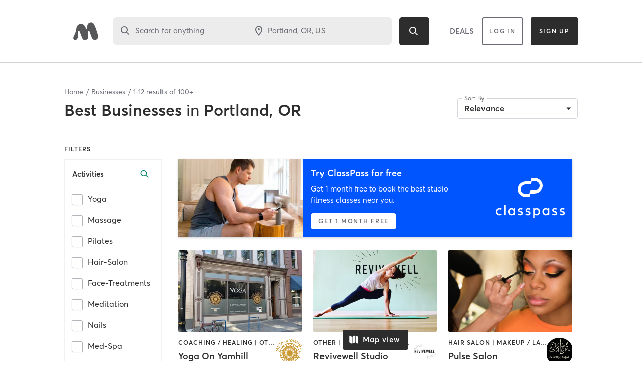

--- FILE ---
content_type: text/html; charset=utf-8
request_url: https://www.google.com/recaptcha/api2/anchor?ar=1&k=6Le95awUAAAAAIXSP9TcpPEng7Y6GdSkt7n46bAR&co=aHR0cHM6Ly93d3cubWluZGJvZHlvbmxpbmUuY29tOjQ0Mw..&hl=en&type=image&v=PoyoqOPhxBO7pBk68S4YbpHZ&theme=light&size=invisible&badge=bottomright&anchor-ms=20000&execute-ms=30000&cb=n8sv4psryaza
body_size: 49466
content:
<!DOCTYPE HTML><html dir="ltr" lang="en"><head><meta http-equiv="Content-Type" content="text/html; charset=UTF-8">
<meta http-equiv="X-UA-Compatible" content="IE=edge">
<title>reCAPTCHA</title>
<style type="text/css">
/* cyrillic-ext */
@font-face {
  font-family: 'Roboto';
  font-style: normal;
  font-weight: 400;
  font-stretch: 100%;
  src: url(//fonts.gstatic.com/s/roboto/v48/KFO7CnqEu92Fr1ME7kSn66aGLdTylUAMa3GUBHMdazTgWw.woff2) format('woff2');
  unicode-range: U+0460-052F, U+1C80-1C8A, U+20B4, U+2DE0-2DFF, U+A640-A69F, U+FE2E-FE2F;
}
/* cyrillic */
@font-face {
  font-family: 'Roboto';
  font-style: normal;
  font-weight: 400;
  font-stretch: 100%;
  src: url(//fonts.gstatic.com/s/roboto/v48/KFO7CnqEu92Fr1ME7kSn66aGLdTylUAMa3iUBHMdazTgWw.woff2) format('woff2');
  unicode-range: U+0301, U+0400-045F, U+0490-0491, U+04B0-04B1, U+2116;
}
/* greek-ext */
@font-face {
  font-family: 'Roboto';
  font-style: normal;
  font-weight: 400;
  font-stretch: 100%;
  src: url(//fonts.gstatic.com/s/roboto/v48/KFO7CnqEu92Fr1ME7kSn66aGLdTylUAMa3CUBHMdazTgWw.woff2) format('woff2');
  unicode-range: U+1F00-1FFF;
}
/* greek */
@font-face {
  font-family: 'Roboto';
  font-style: normal;
  font-weight: 400;
  font-stretch: 100%;
  src: url(//fonts.gstatic.com/s/roboto/v48/KFO7CnqEu92Fr1ME7kSn66aGLdTylUAMa3-UBHMdazTgWw.woff2) format('woff2');
  unicode-range: U+0370-0377, U+037A-037F, U+0384-038A, U+038C, U+038E-03A1, U+03A3-03FF;
}
/* math */
@font-face {
  font-family: 'Roboto';
  font-style: normal;
  font-weight: 400;
  font-stretch: 100%;
  src: url(//fonts.gstatic.com/s/roboto/v48/KFO7CnqEu92Fr1ME7kSn66aGLdTylUAMawCUBHMdazTgWw.woff2) format('woff2');
  unicode-range: U+0302-0303, U+0305, U+0307-0308, U+0310, U+0312, U+0315, U+031A, U+0326-0327, U+032C, U+032F-0330, U+0332-0333, U+0338, U+033A, U+0346, U+034D, U+0391-03A1, U+03A3-03A9, U+03B1-03C9, U+03D1, U+03D5-03D6, U+03F0-03F1, U+03F4-03F5, U+2016-2017, U+2034-2038, U+203C, U+2040, U+2043, U+2047, U+2050, U+2057, U+205F, U+2070-2071, U+2074-208E, U+2090-209C, U+20D0-20DC, U+20E1, U+20E5-20EF, U+2100-2112, U+2114-2115, U+2117-2121, U+2123-214F, U+2190, U+2192, U+2194-21AE, U+21B0-21E5, U+21F1-21F2, U+21F4-2211, U+2213-2214, U+2216-22FF, U+2308-230B, U+2310, U+2319, U+231C-2321, U+2336-237A, U+237C, U+2395, U+239B-23B7, U+23D0, U+23DC-23E1, U+2474-2475, U+25AF, U+25B3, U+25B7, U+25BD, U+25C1, U+25CA, U+25CC, U+25FB, U+266D-266F, U+27C0-27FF, U+2900-2AFF, U+2B0E-2B11, U+2B30-2B4C, U+2BFE, U+3030, U+FF5B, U+FF5D, U+1D400-1D7FF, U+1EE00-1EEFF;
}
/* symbols */
@font-face {
  font-family: 'Roboto';
  font-style: normal;
  font-weight: 400;
  font-stretch: 100%;
  src: url(//fonts.gstatic.com/s/roboto/v48/KFO7CnqEu92Fr1ME7kSn66aGLdTylUAMaxKUBHMdazTgWw.woff2) format('woff2');
  unicode-range: U+0001-000C, U+000E-001F, U+007F-009F, U+20DD-20E0, U+20E2-20E4, U+2150-218F, U+2190, U+2192, U+2194-2199, U+21AF, U+21E6-21F0, U+21F3, U+2218-2219, U+2299, U+22C4-22C6, U+2300-243F, U+2440-244A, U+2460-24FF, U+25A0-27BF, U+2800-28FF, U+2921-2922, U+2981, U+29BF, U+29EB, U+2B00-2BFF, U+4DC0-4DFF, U+FFF9-FFFB, U+10140-1018E, U+10190-1019C, U+101A0, U+101D0-101FD, U+102E0-102FB, U+10E60-10E7E, U+1D2C0-1D2D3, U+1D2E0-1D37F, U+1F000-1F0FF, U+1F100-1F1AD, U+1F1E6-1F1FF, U+1F30D-1F30F, U+1F315, U+1F31C, U+1F31E, U+1F320-1F32C, U+1F336, U+1F378, U+1F37D, U+1F382, U+1F393-1F39F, U+1F3A7-1F3A8, U+1F3AC-1F3AF, U+1F3C2, U+1F3C4-1F3C6, U+1F3CA-1F3CE, U+1F3D4-1F3E0, U+1F3ED, U+1F3F1-1F3F3, U+1F3F5-1F3F7, U+1F408, U+1F415, U+1F41F, U+1F426, U+1F43F, U+1F441-1F442, U+1F444, U+1F446-1F449, U+1F44C-1F44E, U+1F453, U+1F46A, U+1F47D, U+1F4A3, U+1F4B0, U+1F4B3, U+1F4B9, U+1F4BB, U+1F4BF, U+1F4C8-1F4CB, U+1F4D6, U+1F4DA, U+1F4DF, U+1F4E3-1F4E6, U+1F4EA-1F4ED, U+1F4F7, U+1F4F9-1F4FB, U+1F4FD-1F4FE, U+1F503, U+1F507-1F50B, U+1F50D, U+1F512-1F513, U+1F53E-1F54A, U+1F54F-1F5FA, U+1F610, U+1F650-1F67F, U+1F687, U+1F68D, U+1F691, U+1F694, U+1F698, U+1F6AD, U+1F6B2, U+1F6B9-1F6BA, U+1F6BC, U+1F6C6-1F6CF, U+1F6D3-1F6D7, U+1F6E0-1F6EA, U+1F6F0-1F6F3, U+1F6F7-1F6FC, U+1F700-1F7FF, U+1F800-1F80B, U+1F810-1F847, U+1F850-1F859, U+1F860-1F887, U+1F890-1F8AD, U+1F8B0-1F8BB, U+1F8C0-1F8C1, U+1F900-1F90B, U+1F93B, U+1F946, U+1F984, U+1F996, U+1F9E9, U+1FA00-1FA6F, U+1FA70-1FA7C, U+1FA80-1FA89, U+1FA8F-1FAC6, U+1FACE-1FADC, U+1FADF-1FAE9, U+1FAF0-1FAF8, U+1FB00-1FBFF;
}
/* vietnamese */
@font-face {
  font-family: 'Roboto';
  font-style: normal;
  font-weight: 400;
  font-stretch: 100%;
  src: url(//fonts.gstatic.com/s/roboto/v48/KFO7CnqEu92Fr1ME7kSn66aGLdTylUAMa3OUBHMdazTgWw.woff2) format('woff2');
  unicode-range: U+0102-0103, U+0110-0111, U+0128-0129, U+0168-0169, U+01A0-01A1, U+01AF-01B0, U+0300-0301, U+0303-0304, U+0308-0309, U+0323, U+0329, U+1EA0-1EF9, U+20AB;
}
/* latin-ext */
@font-face {
  font-family: 'Roboto';
  font-style: normal;
  font-weight: 400;
  font-stretch: 100%;
  src: url(//fonts.gstatic.com/s/roboto/v48/KFO7CnqEu92Fr1ME7kSn66aGLdTylUAMa3KUBHMdazTgWw.woff2) format('woff2');
  unicode-range: U+0100-02BA, U+02BD-02C5, U+02C7-02CC, U+02CE-02D7, U+02DD-02FF, U+0304, U+0308, U+0329, U+1D00-1DBF, U+1E00-1E9F, U+1EF2-1EFF, U+2020, U+20A0-20AB, U+20AD-20C0, U+2113, U+2C60-2C7F, U+A720-A7FF;
}
/* latin */
@font-face {
  font-family: 'Roboto';
  font-style: normal;
  font-weight: 400;
  font-stretch: 100%;
  src: url(//fonts.gstatic.com/s/roboto/v48/KFO7CnqEu92Fr1ME7kSn66aGLdTylUAMa3yUBHMdazQ.woff2) format('woff2');
  unicode-range: U+0000-00FF, U+0131, U+0152-0153, U+02BB-02BC, U+02C6, U+02DA, U+02DC, U+0304, U+0308, U+0329, U+2000-206F, U+20AC, U+2122, U+2191, U+2193, U+2212, U+2215, U+FEFF, U+FFFD;
}
/* cyrillic-ext */
@font-face {
  font-family: 'Roboto';
  font-style: normal;
  font-weight: 500;
  font-stretch: 100%;
  src: url(//fonts.gstatic.com/s/roboto/v48/KFO7CnqEu92Fr1ME7kSn66aGLdTylUAMa3GUBHMdazTgWw.woff2) format('woff2');
  unicode-range: U+0460-052F, U+1C80-1C8A, U+20B4, U+2DE0-2DFF, U+A640-A69F, U+FE2E-FE2F;
}
/* cyrillic */
@font-face {
  font-family: 'Roboto';
  font-style: normal;
  font-weight: 500;
  font-stretch: 100%;
  src: url(//fonts.gstatic.com/s/roboto/v48/KFO7CnqEu92Fr1ME7kSn66aGLdTylUAMa3iUBHMdazTgWw.woff2) format('woff2');
  unicode-range: U+0301, U+0400-045F, U+0490-0491, U+04B0-04B1, U+2116;
}
/* greek-ext */
@font-face {
  font-family: 'Roboto';
  font-style: normal;
  font-weight: 500;
  font-stretch: 100%;
  src: url(//fonts.gstatic.com/s/roboto/v48/KFO7CnqEu92Fr1ME7kSn66aGLdTylUAMa3CUBHMdazTgWw.woff2) format('woff2');
  unicode-range: U+1F00-1FFF;
}
/* greek */
@font-face {
  font-family: 'Roboto';
  font-style: normal;
  font-weight: 500;
  font-stretch: 100%;
  src: url(//fonts.gstatic.com/s/roboto/v48/KFO7CnqEu92Fr1ME7kSn66aGLdTylUAMa3-UBHMdazTgWw.woff2) format('woff2');
  unicode-range: U+0370-0377, U+037A-037F, U+0384-038A, U+038C, U+038E-03A1, U+03A3-03FF;
}
/* math */
@font-face {
  font-family: 'Roboto';
  font-style: normal;
  font-weight: 500;
  font-stretch: 100%;
  src: url(//fonts.gstatic.com/s/roboto/v48/KFO7CnqEu92Fr1ME7kSn66aGLdTylUAMawCUBHMdazTgWw.woff2) format('woff2');
  unicode-range: U+0302-0303, U+0305, U+0307-0308, U+0310, U+0312, U+0315, U+031A, U+0326-0327, U+032C, U+032F-0330, U+0332-0333, U+0338, U+033A, U+0346, U+034D, U+0391-03A1, U+03A3-03A9, U+03B1-03C9, U+03D1, U+03D5-03D6, U+03F0-03F1, U+03F4-03F5, U+2016-2017, U+2034-2038, U+203C, U+2040, U+2043, U+2047, U+2050, U+2057, U+205F, U+2070-2071, U+2074-208E, U+2090-209C, U+20D0-20DC, U+20E1, U+20E5-20EF, U+2100-2112, U+2114-2115, U+2117-2121, U+2123-214F, U+2190, U+2192, U+2194-21AE, U+21B0-21E5, U+21F1-21F2, U+21F4-2211, U+2213-2214, U+2216-22FF, U+2308-230B, U+2310, U+2319, U+231C-2321, U+2336-237A, U+237C, U+2395, U+239B-23B7, U+23D0, U+23DC-23E1, U+2474-2475, U+25AF, U+25B3, U+25B7, U+25BD, U+25C1, U+25CA, U+25CC, U+25FB, U+266D-266F, U+27C0-27FF, U+2900-2AFF, U+2B0E-2B11, U+2B30-2B4C, U+2BFE, U+3030, U+FF5B, U+FF5D, U+1D400-1D7FF, U+1EE00-1EEFF;
}
/* symbols */
@font-face {
  font-family: 'Roboto';
  font-style: normal;
  font-weight: 500;
  font-stretch: 100%;
  src: url(//fonts.gstatic.com/s/roboto/v48/KFO7CnqEu92Fr1ME7kSn66aGLdTylUAMaxKUBHMdazTgWw.woff2) format('woff2');
  unicode-range: U+0001-000C, U+000E-001F, U+007F-009F, U+20DD-20E0, U+20E2-20E4, U+2150-218F, U+2190, U+2192, U+2194-2199, U+21AF, U+21E6-21F0, U+21F3, U+2218-2219, U+2299, U+22C4-22C6, U+2300-243F, U+2440-244A, U+2460-24FF, U+25A0-27BF, U+2800-28FF, U+2921-2922, U+2981, U+29BF, U+29EB, U+2B00-2BFF, U+4DC0-4DFF, U+FFF9-FFFB, U+10140-1018E, U+10190-1019C, U+101A0, U+101D0-101FD, U+102E0-102FB, U+10E60-10E7E, U+1D2C0-1D2D3, U+1D2E0-1D37F, U+1F000-1F0FF, U+1F100-1F1AD, U+1F1E6-1F1FF, U+1F30D-1F30F, U+1F315, U+1F31C, U+1F31E, U+1F320-1F32C, U+1F336, U+1F378, U+1F37D, U+1F382, U+1F393-1F39F, U+1F3A7-1F3A8, U+1F3AC-1F3AF, U+1F3C2, U+1F3C4-1F3C6, U+1F3CA-1F3CE, U+1F3D4-1F3E0, U+1F3ED, U+1F3F1-1F3F3, U+1F3F5-1F3F7, U+1F408, U+1F415, U+1F41F, U+1F426, U+1F43F, U+1F441-1F442, U+1F444, U+1F446-1F449, U+1F44C-1F44E, U+1F453, U+1F46A, U+1F47D, U+1F4A3, U+1F4B0, U+1F4B3, U+1F4B9, U+1F4BB, U+1F4BF, U+1F4C8-1F4CB, U+1F4D6, U+1F4DA, U+1F4DF, U+1F4E3-1F4E6, U+1F4EA-1F4ED, U+1F4F7, U+1F4F9-1F4FB, U+1F4FD-1F4FE, U+1F503, U+1F507-1F50B, U+1F50D, U+1F512-1F513, U+1F53E-1F54A, U+1F54F-1F5FA, U+1F610, U+1F650-1F67F, U+1F687, U+1F68D, U+1F691, U+1F694, U+1F698, U+1F6AD, U+1F6B2, U+1F6B9-1F6BA, U+1F6BC, U+1F6C6-1F6CF, U+1F6D3-1F6D7, U+1F6E0-1F6EA, U+1F6F0-1F6F3, U+1F6F7-1F6FC, U+1F700-1F7FF, U+1F800-1F80B, U+1F810-1F847, U+1F850-1F859, U+1F860-1F887, U+1F890-1F8AD, U+1F8B0-1F8BB, U+1F8C0-1F8C1, U+1F900-1F90B, U+1F93B, U+1F946, U+1F984, U+1F996, U+1F9E9, U+1FA00-1FA6F, U+1FA70-1FA7C, U+1FA80-1FA89, U+1FA8F-1FAC6, U+1FACE-1FADC, U+1FADF-1FAE9, U+1FAF0-1FAF8, U+1FB00-1FBFF;
}
/* vietnamese */
@font-face {
  font-family: 'Roboto';
  font-style: normal;
  font-weight: 500;
  font-stretch: 100%;
  src: url(//fonts.gstatic.com/s/roboto/v48/KFO7CnqEu92Fr1ME7kSn66aGLdTylUAMa3OUBHMdazTgWw.woff2) format('woff2');
  unicode-range: U+0102-0103, U+0110-0111, U+0128-0129, U+0168-0169, U+01A0-01A1, U+01AF-01B0, U+0300-0301, U+0303-0304, U+0308-0309, U+0323, U+0329, U+1EA0-1EF9, U+20AB;
}
/* latin-ext */
@font-face {
  font-family: 'Roboto';
  font-style: normal;
  font-weight: 500;
  font-stretch: 100%;
  src: url(//fonts.gstatic.com/s/roboto/v48/KFO7CnqEu92Fr1ME7kSn66aGLdTylUAMa3KUBHMdazTgWw.woff2) format('woff2');
  unicode-range: U+0100-02BA, U+02BD-02C5, U+02C7-02CC, U+02CE-02D7, U+02DD-02FF, U+0304, U+0308, U+0329, U+1D00-1DBF, U+1E00-1E9F, U+1EF2-1EFF, U+2020, U+20A0-20AB, U+20AD-20C0, U+2113, U+2C60-2C7F, U+A720-A7FF;
}
/* latin */
@font-face {
  font-family: 'Roboto';
  font-style: normal;
  font-weight: 500;
  font-stretch: 100%;
  src: url(//fonts.gstatic.com/s/roboto/v48/KFO7CnqEu92Fr1ME7kSn66aGLdTylUAMa3yUBHMdazQ.woff2) format('woff2');
  unicode-range: U+0000-00FF, U+0131, U+0152-0153, U+02BB-02BC, U+02C6, U+02DA, U+02DC, U+0304, U+0308, U+0329, U+2000-206F, U+20AC, U+2122, U+2191, U+2193, U+2212, U+2215, U+FEFF, U+FFFD;
}
/* cyrillic-ext */
@font-face {
  font-family: 'Roboto';
  font-style: normal;
  font-weight: 900;
  font-stretch: 100%;
  src: url(//fonts.gstatic.com/s/roboto/v48/KFO7CnqEu92Fr1ME7kSn66aGLdTylUAMa3GUBHMdazTgWw.woff2) format('woff2');
  unicode-range: U+0460-052F, U+1C80-1C8A, U+20B4, U+2DE0-2DFF, U+A640-A69F, U+FE2E-FE2F;
}
/* cyrillic */
@font-face {
  font-family: 'Roboto';
  font-style: normal;
  font-weight: 900;
  font-stretch: 100%;
  src: url(//fonts.gstatic.com/s/roboto/v48/KFO7CnqEu92Fr1ME7kSn66aGLdTylUAMa3iUBHMdazTgWw.woff2) format('woff2');
  unicode-range: U+0301, U+0400-045F, U+0490-0491, U+04B0-04B1, U+2116;
}
/* greek-ext */
@font-face {
  font-family: 'Roboto';
  font-style: normal;
  font-weight: 900;
  font-stretch: 100%;
  src: url(//fonts.gstatic.com/s/roboto/v48/KFO7CnqEu92Fr1ME7kSn66aGLdTylUAMa3CUBHMdazTgWw.woff2) format('woff2');
  unicode-range: U+1F00-1FFF;
}
/* greek */
@font-face {
  font-family: 'Roboto';
  font-style: normal;
  font-weight: 900;
  font-stretch: 100%;
  src: url(//fonts.gstatic.com/s/roboto/v48/KFO7CnqEu92Fr1ME7kSn66aGLdTylUAMa3-UBHMdazTgWw.woff2) format('woff2');
  unicode-range: U+0370-0377, U+037A-037F, U+0384-038A, U+038C, U+038E-03A1, U+03A3-03FF;
}
/* math */
@font-face {
  font-family: 'Roboto';
  font-style: normal;
  font-weight: 900;
  font-stretch: 100%;
  src: url(//fonts.gstatic.com/s/roboto/v48/KFO7CnqEu92Fr1ME7kSn66aGLdTylUAMawCUBHMdazTgWw.woff2) format('woff2');
  unicode-range: U+0302-0303, U+0305, U+0307-0308, U+0310, U+0312, U+0315, U+031A, U+0326-0327, U+032C, U+032F-0330, U+0332-0333, U+0338, U+033A, U+0346, U+034D, U+0391-03A1, U+03A3-03A9, U+03B1-03C9, U+03D1, U+03D5-03D6, U+03F0-03F1, U+03F4-03F5, U+2016-2017, U+2034-2038, U+203C, U+2040, U+2043, U+2047, U+2050, U+2057, U+205F, U+2070-2071, U+2074-208E, U+2090-209C, U+20D0-20DC, U+20E1, U+20E5-20EF, U+2100-2112, U+2114-2115, U+2117-2121, U+2123-214F, U+2190, U+2192, U+2194-21AE, U+21B0-21E5, U+21F1-21F2, U+21F4-2211, U+2213-2214, U+2216-22FF, U+2308-230B, U+2310, U+2319, U+231C-2321, U+2336-237A, U+237C, U+2395, U+239B-23B7, U+23D0, U+23DC-23E1, U+2474-2475, U+25AF, U+25B3, U+25B7, U+25BD, U+25C1, U+25CA, U+25CC, U+25FB, U+266D-266F, U+27C0-27FF, U+2900-2AFF, U+2B0E-2B11, U+2B30-2B4C, U+2BFE, U+3030, U+FF5B, U+FF5D, U+1D400-1D7FF, U+1EE00-1EEFF;
}
/* symbols */
@font-face {
  font-family: 'Roboto';
  font-style: normal;
  font-weight: 900;
  font-stretch: 100%;
  src: url(//fonts.gstatic.com/s/roboto/v48/KFO7CnqEu92Fr1ME7kSn66aGLdTylUAMaxKUBHMdazTgWw.woff2) format('woff2');
  unicode-range: U+0001-000C, U+000E-001F, U+007F-009F, U+20DD-20E0, U+20E2-20E4, U+2150-218F, U+2190, U+2192, U+2194-2199, U+21AF, U+21E6-21F0, U+21F3, U+2218-2219, U+2299, U+22C4-22C6, U+2300-243F, U+2440-244A, U+2460-24FF, U+25A0-27BF, U+2800-28FF, U+2921-2922, U+2981, U+29BF, U+29EB, U+2B00-2BFF, U+4DC0-4DFF, U+FFF9-FFFB, U+10140-1018E, U+10190-1019C, U+101A0, U+101D0-101FD, U+102E0-102FB, U+10E60-10E7E, U+1D2C0-1D2D3, U+1D2E0-1D37F, U+1F000-1F0FF, U+1F100-1F1AD, U+1F1E6-1F1FF, U+1F30D-1F30F, U+1F315, U+1F31C, U+1F31E, U+1F320-1F32C, U+1F336, U+1F378, U+1F37D, U+1F382, U+1F393-1F39F, U+1F3A7-1F3A8, U+1F3AC-1F3AF, U+1F3C2, U+1F3C4-1F3C6, U+1F3CA-1F3CE, U+1F3D4-1F3E0, U+1F3ED, U+1F3F1-1F3F3, U+1F3F5-1F3F7, U+1F408, U+1F415, U+1F41F, U+1F426, U+1F43F, U+1F441-1F442, U+1F444, U+1F446-1F449, U+1F44C-1F44E, U+1F453, U+1F46A, U+1F47D, U+1F4A3, U+1F4B0, U+1F4B3, U+1F4B9, U+1F4BB, U+1F4BF, U+1F4C8-1F4CB, U+1F4D6, U+1F4DA, U+1F4DF, U+1F4E3-1F4E6, U+1F4EA-1F4ED, U+1F4F7, U+1F4F9-1F4FB, U+1F4FD-1F4FE, U+1F503, U+1F507-1F50B, U+1F50D, U+1F512-1F513, U+1F53E-1F54A, U+1F54F-1F5FA, U+1F610, U+1F650-1F67F, U+1F687, U+1F68D, U+1F691, U+1F694, U+1F698, U+1F6AD, U+1F6B2, U+1F6B9-1F6BA, U+1F6BC, U+1F6C6-1F6CF, U+1F6D3-1F6D7, U+1F6E0-1F6EA, U+1F6F0-1F6F3, U+1F6F7-1F6FC, U+1F700-1F7FF, U+1F800-1F80B, U+1F810-1F847, U+1F850-1F859, U+1F860-1F887, U+1F890-1F8AD, U+1F8B0-1F8BB, U+1F8C0-1F8C1, U+1F900-1F90B, U+1F93B, U+1F946, U+1F984, U+1F996, U+1F9E9, U+1FA00-1FA6F, U+1FA70-1FA7C, U+1FA80-1FA89, U+1FA8F-1FAC6, U+1FACE-1FADC, U+1FADF-1FAE9, U+1FAF0-1FAF8, U+1FB00-1FBFF;
}
/* vietnamese */
@font-face {
  font-family: 'Roboto';
  font-style: normal;
  font-weight: 900;
  font-stretch: 100%;
  src: url(//fonts.gstatic.com/s/roboto/v48/KFO7CnqEu92Fr1ME7kSn66aGLdTylUAMa3OUBHMdazTgWw.woff2) format('woff2');
  unicode-range: U+0102-0103, U+0110-0111, U+0128-0129, U+0168-0169, U+01A0-01A1, U+01AF-01B0, U+0300-0301, U+0303-0304, U+0308-0309, U+0323, U+0329, U+1EA0-1EF9, U+20AB;
}
/* latin-ext */
@font-face {
  font-family: 'Roboto';
  font-style: normal;
  font-weight: 900;
  font-stretch: 100%;
  src: url(//fonts.gstatic.com/s/roboto/v48/KFO7CnqEu92Fr1ME7kSn66aGLdTylUAMa3KUBHMdazTgWw.woff2) format('woff2');
  unicode-range: U+0100-02BA, U+02BD-02C5, U+02C7-02CC, U+02CE-02D7, U+02DD-02FF, U+0304, U+0308, U+0329, U+1D00-1DBF, U+1E00-1E9F, U+1EF2-1EFF, U+2020, U+20A0-20AB, U+20AD-20C0, U+2113, U+2C60-2C7F, U+A720-A7FF;
}
/* latin */
@font-face {
  font-family: 'Roboto';
  font-style: normal;
  font-weight: 900;
  font-stretch: 100%;
  src: url(//fonts.gstatic.com/s/roboto/v48/KFO7CnqEu92Fr1ME7kSn66aGLdTylUAMa3yUBHMdazQ.woff2) format('woff2');
  unicode-range: U+0000-00FF, U+0131, U+0152-0153, U+02BB-02BC, U+02C6, U+02DA, U+02DC, U+0304, U+0308, U+0329, U+2000-206F, U+20AC, U+2122, U+2191, U+2193, U+2212, U+2215, U+FEFF, U+FFFD;
}

</style>
<link rel="stylesheet" type="text/css" href="https://www.gstatic.com/recaptcha/releases/PoyoqOPhxBO7pBk68S4YbpHZ/styles__ltr.css">
<script nonce="1LuyeRrh_cm5f_Jrt-U1qg" type="text/javascript">window['__recaptcha_api'] = 'https://www.google.com/recaptcha/api2/';</script>
<script type="text/javascript" src="https://www.gstatic.com/recaptcha/releases/PoyoqOPhxBO7pBk68S4YbpHZ/recaptcha__en.js" nonce="1LuyeRrh_cm5f_Jrt-U1qg">
      
    </script></head>
<body><div id="rc-anchor-alert" class="rc-anchor-alert"></div>
<input type="hidden" id="recaptcha-token" value="[base64]">
<script type="text/javascript" nonce="1LuyeRrh_cm5f_Jrt-U1qg">
      recaptcha.anchor.Main.init("[\x22ainput\x22,[\x22bgdata\x22,\x22\x22,\[base64]/[base64]/UltIKytdPWE6KGE8MjA0OD9SW0grK109YT4+NnwxOTI6KChhJjY0NTEyKT09NTUyOTYmJnErMTxoLmxlbmd0aCYmKGguY2hhckNvZGVBdChxKzEpJjY0NTEyKT09NTYzMjA/[base64]/MjU1OlI/[base64]/[base64]/[base64]/[base64]/[base64]/[base64]/[base64]/[base64]/[base64]/[base64]\x22,\[base64]\\u003d\\u003d\x22,\x22ScK6N8KQw65eM2UEw4DCol/[base64]/[base64]/CglgNGWIJwoFeTsKpWsO4KnJQfMO+KRLDuG3Crwg6AgB4f8OSw7LCoEl2w6gCBFckwqtDfE/CnCHCh8OAUl9EZsOyKcOfwo0MwrjCp8KgQW55w4zCp2huwo0kDMOFeDcEdgYsX8Kww4vDpsO5wprCmsOcw7NFwpRvSgXDtMKia1XCnwlrwqFrTcKDwqjCn8KKw7bDkMO8w4U8wosPw5XDhsKFJ8KvwqLDq1xYSnDCjsOiw6Bsw5k0woQAwr/[base64]/CqR/CplwUE3XCl8KvMHtXdFt8w4HDvMOlDsOAw4Esw58FOmNncMK5fMKww6LDj8K9LcKFwrsEwrDDtyfDn8Oqw5jDjF4Lw7c/w7LDtMK8C1YTF8OmMMK+f8OTwqtmw78nOTnDkFEaTsKlwrgxwoDDpxfCtxLDuRLCvMOLwofCmMOUeR84S8OTw6DDncOpw4/[base64]/w6QFHcOVUh3CpynCnSAZw4LCmMKVOQnCqQwyHmLCp8KkWsOPw4hUw4jDmsOfDwZ1E8OhFkVQeMOgBF7Cogljw63ChkVJw4fCtzvCvxorw6Q/wpfDkMOQwrbCvjENTsOIccK7SAFwUmfDgjvCosKVwrfDgilDw5jDhcKYEsKBH8OQYsKWwpzDhVbDoMOyw7dZwpBCwr/CiAnCmGAoC8Omw5LChMKIw5NNaMK+w7jCn8OSGy3CvgXDvyrDtGoPQFHDpsOHwpd9GkzDuUl7aVYPwrZrw6zDtA8sZ8OLw5pWQsK3XT4Iw5MFbsOPw7lEwpwHCFJ2esOEwqdtUWjDj8KRJ8K+w5wlIMONwqMzQDHDtHjDgS/[base64]/DtAQ0wpFGwrnDj8KUBsKbb8O2e8OHwq9/w7Jpwog2wqAvw57DuVLDlMOjwozDj8K4w4bDscOIw5BQCjDDpj1Tw4oEK8O2w6hkccOZUTsSwpMjwoZowoHDi2HDpCHDlVzDtklDW0RRGMKtWzLCmsOjwrhWGMOJJMOqw7/Ci0LCvcO5VMOXw7s8wp8aN1kFw6lhwqw0DsOwZcOrdk1kwoDCocOzwo/CiMOPIsO3w6PDo8K6R8KvImDDvi3CojrCgXfDrMOFwpnDhsOZw6/CrCxMEyElVsKQw4fChi18wqFgay3DuhPDhMOQwobCpifDv1vCn8KZw7nDscKhw5/DpzQMacOKcMKwJQ7Dni3DskLDo8OifhjCmC1rwo5xw7DCrMKVCntjwogVw4PCo03DqH/DkRbDi8OFUyzCvEcIFn0ww5Jcw5TCq8O5Xjt8w7gUQnoCVH8/ER/DoMKMwozDm3vDgXBnNTlGwq3DgEvDvy7Ck8KRP3XDisKLWB3CjcK6OB8UJw5aPGRsa0DDlyN3wpplwpcnO8OOf8KFwqTDnxhoM8OyeUnCmsKMwrbCsMOuwqLDkcOTw5PDnT3Dn8KMHsKmwoVbw6jCkGvDu3/Dq3wRw7FzY8ODEGrDvsKnw45bfcKOPHrCkiQ0w57DocOvY8KhwqZuLMOZwpZ2VsO7w4JiIMKWO8OKQChBwp3DihjDg8O2McKzwr/CqsOSwpZLw6jCkVDCrcOFw6bCoQnDlsKGwqNNw4bDoC11w4lWO1DDlsKzwojCpycyesO/bcKxMDYkL17DrcKBw6LCjcKQwqFKwpPDucO2QCQUwpvCtHjCrMK+wrI6O8K7wpPCtMKnLAPDgcKoYF7CoQcLwonDphsEw6FSwrY/w5E/w7DDpsKWAcK/w5oPSwwdA8Ktw5pDw5IJQWAeQjbDkw/CjUFpwp7DhxJFSCABw7Ucw7TCrMOjccKYw53CkMKdPsOREMOPwroEw5/CokNjwo5Ewpd3O8Ojw7XCtMODTnDCpcOBwqdeZMOWw6XCg8ObJ8KAwrJHcm/DllcAworClH7DtMKhCMO+OUVhw5fChSUewoBhSMKNBmvDp8KBw59ywo7Co8K2f8ORw5o+PMK+N8ORw7RJw4htw6fCsMK/w70hw7bCocKxwq/DgsOdPsOuw65SUF9QUMKoSWbCk3HCujbDq8KteFcPwr5zw68Uw5fCoAJ6w4HChsKMwoIlIMODwr/CtBYywpJnSELDk1snw54MMCdPfw3DiyVLFW9nw6pxw49nw7zCg8O9w5DDpEDDqjUxw43CjGNEcDnCnMOLbwYIw7FXQwzCj8OcwonDvjjDt8KAwqwgw4fDqcOmGcKow6cpwpHDrMOLTMKVHMKlw5jClT/CtcOIYcKLw51Jw7IyVsORw4EhwqYpw4bDtRHDq3DDlSx5QsKDVsKfJsK4w5kjalsABsKMSyHDrzh/[base64]/PQFLES3DpcKowq5ewp7Duzw/wqHCtHdqGMKJTsKtREnCqkfCosKqW8Knwp3DpMKcI8KkUMKZGTAOw4YrwrDCqSRvecKjwqUQwofDgMKKGX/CksOBwo1edibCmgtJwrPDkFPDlMOZI8O3ccOhKMOABQzDpkIlEcO3asOcwpTCnUt5b8O/[base64]/Jz/CtsKxwql3wpULw4zCgnkGw5VPODZpw5HDgWEtKTonw6PDpwsOYUXCoMOzQTvCmcO/wp4qwohpOsK/IWBlOsKVP1FiwrVwwrksw7nDrsO1wpIrFD5WwqlmGMOGwoPCuTljUEV/w6cNL1bCkcKOwolqwrEHwoPDk8Osw7gtwrJ+wprDtMKiw7PCtVXDkcKOWg1LLHNuwpZewpR0c8OWw6DDkHlbPlbDtsKywrpPwpAAb8K/w7ViIFLCgV8KwqEDw43DgSnDlAlqw6bCukvCtQfCi8Omw7MIDw8jw6NDOsO6XcKqw6PClR/CthTCkgLDg8Oxw5nDh8KpecO1LsOcw6RswrYbFHt5WsODTMOCwpFXInJbM1g4YsKAHUxSViLDmcOcwoMFwpwqNw/DuMOMd8KEOcO4w6rCtsONGiU1w6LDrlULwqNnIsObS8KEwqTDu1jCscK4KsK/[base64]/SHvCpifCoMO6wobCr8OZw4VWNm7DvcKJw7PDj3kJw6MWVsKBwr3DvADCjD1oE8OFw54HFkZuJcOTK8K8OgPChQbDmyFnw5rCji8jw4PDnzEtw5PDqBx5dxAoUXTCiMKDUSJnccOXdSgEw5Z0AXF6dXFbTCZjwrLChcKFwozDtC/DjCZXwqkiwozCpVjCucOfw48YOQQPDMOow4PDpHRlw47CtMKCbWjDhcO/QMKPwqoLwpLDsWQbSzsDDXjCvVNXJ8OVwqsHw6ZlwoFmwojCg8OFw4RvUVMJQMKnw49KesKKVMOpNTDDq2sGw7fCm3nDiMKXD3bDmcONwofCsUABwpzDmsKuf8O3w77CpEInEBfCkMKlw6fCm8KeJDRLRQ01ccKLworCssK6w57CtlXDmgXDmsKaw7/Dl31FbMK4bcOZRHFZCMOIwq49w4EOCFbCpcKcfj1QCMOiwrDCh0REw7ZxKmQ9RxPCl2HCi8KGw5vDqcO3QQ/[base64]/Duzdtw63CvgQ8HcO7wrtQw6zCk8OTw6TCjsK/LMOow6fDr38Pw7N9w7xGIMKtGsKQw4M3Y8OrwqoHwosDbMOTw48AMzXDlcOcwr80w4UybsKTDcOywr7CuMO2SRV9WAfCnR/CpQzDisKQBcOQwqrCm8O3IiA5JyrClwEoCQF/N8KHw441wrRmSGMFZ8OxwoI9QcKnwpB5c8O/w549w5TCiiHCvlhtG8K5wpTDp8Kbw4DDgcOMw43DqMK8w7DCpsKFw5Rmw4l0EMOiR8K4w6JBw6rCngN3ERIndMO5ESd5Y8KSFj/DoTp/eH0wwp/CvcOcw6XCvsKJQ8OEWMObX1BMw5F4wprCi3hjfcKYeQHDhDDCqMK/IGDCicKhAsO9IQlrCMOPGsKMZTzDnXJ6wpEzw5E6TcO7wpTCh8OGwp3DusO8w4I0wp1cw7XCu3PCncO9wpDDkyXCksOsw4sGWsKrD27CnMOQFMKSTMKEwrfCpjPCq8K6SMKTBEcLw6XDjMKawpQyIcKIw7/[base64]/[base64]/DlWbCn0JnwrpdZMONacKowqB6DAfDlzw/[base64]/DhMKOw7XDkWNPY8Kmw5vDpzJWwojDjcKqXsKOQCbCgnDClnjCscKPaBzDn8OIecKCw7FFfFEBYkvCvMODWADCiXUSJWgCLVXDsl/DvcKrQcKhOsKtCH/DvBnDkxzDoEkcwqAlecOgfsO5worDi0cKQVrCscKODXZ+wrNUw755wq8+XxwtwrMlb0rCvTbCnlBVwofCnMKnwrdvw4TDh8O3SnU+UcKwesOUwpd0Q8OMw5FZB1Vjw6zCmQIkRMOEfcKDIsOFwq8Oe8KIw7bCmj0SNzYidsObCsKww68uaxTDhXw6dMO7wp/DkQDDpiJzw5jDtyTCnMOEw6PCgEhue3gPScOQw6UKTsKCwrzDlcO5woHDvkN/[base64]/DtmInJS8Nf107w4Bjwphhw6UqQsOIfMOiWsKJcWhaLT/CuVIgWsOTHk4iwrbDtANSwqLCl1PCl0nChMKwwp/CmsKWIcKNbMKZDFnDlHrCgMOlw4vDtcKyPgnCu8OXScK4woTDtizDpsKmbsKvO2JIQR0QIsKFwrvClFDCisOYDsO4w6/CgQLDhcOTwp0mwrsmw7gIIcKuKD/Dr8O3w73ClsO1w4sdw6o9Kh7Cq04qRcOHw4jCtmPDmcOOeMO9bMKXw7Z5w7/DvzfDkVZTTcKpT8OlGkdpL8Kpf8OiwrwDH8O7Y1HDl8K3w6bDvMK3S2nDv04VbcKSKkXDmMOSw4gEw5RSAywJa8KRCcKUw4/CrcOuw4PCs8OywozChUDDt8Ohw5xUH2HCi0vCp8OkasO2w47ClVlCw4fCtBQYwrTDvlDDrQU4b8OOwowcw6J3w7bCkcOOw7/DoF5/eSDDisOGRmNKZsKrwrA4DG/Cl8Kcw6PChhcWw6NpeBotwqI4wqHCl8KswpFdw5fCncO2w69kw5EFwrFxPXvCtxx7Zg5awpYDQzVSGcKswqXDnCVqdlc4wqnDjMK/Glw1RQdawq/DpcKSwrXCjMOgwrUgw4TDo8O/wpltfsKXw7/DpMKtwqjCjVtcw6vCm8KmRcK+PsK+woHDmMOPc8OucjE3dxXDqSkKw60kw5vDom7DpinCncOWw5TDuDHDr8ODZzTDtBEfwrEhNMOEN1rDoQHCl0RTP8OMGiLCiD82w5TCsys/w7PCmA3Dk3tvwoRfVjwFwr0HwoBYHDbDsllHfMO7w7cDwrLDqcKIKsOhRcKpw6vDlcKCfjdxw7rDq8Knw5RLw6jClnjCp8OYw5RYwrRow53Dr8Ozw50ESk/[base64]/w7zDghNmw7ENBcOCwq/DkcOFTsO/dcOzYk7CqsKPXsOnw4lvw553OHwvVsK0wpDDu1/Dun7DilPDk8O+w7dxwo5pw4TCg3l3EnRQw6NSKT7DsB0WYC/[base64]/[base64]/[base64]/DhUsmwrMJUcKBD8Kkwr/DlDMiw7zCgcOEe8OjwpB9w6ULwp7CpT0+Z1PCv3TCt8Ktw6LCh1fDqnVqMwI8TsK/[base64]/bcKYw6QoPcKZw6cZSMO5wqbDkFpgw6/DnMOBEMOdw71rwqt9w5TCmsOsaMKTwooew4jDssOYEQ/DqVJuw7TCq8OZWA/[base64]/TMKtGzoaCwsiw7PDtibDrVVhFz7Co8OrRcKyw6M2w4tZPcONwprClQLClBonwpdyasKPRcOvw7LCqX0Zwqx/YlfDl8Kiw5nChmHDksOGw7xfw4wSFHLClWM5aHzCkWjDpcKDBcOVK8Kewp/[base64]/CgcK9woDCucOPDQIDIsK0IsOla0IuFVrDqAdHwoYbdUXDgMKAPcK1ScKZwps4wrfCsBRPw5zCkcKYW8OlJiLDk8K7wrNaVAnCusKAbkBcwoYjWMOAw4k9w6HCoynCpQjDlELDiMK1HsKlwrnCs3vClMK+w6/DknZgasKQBMKrwprDvQ/DtsKNX8K3w6PClMKDHlN/wrjCqnXCrwzDrHs4RcOedG57NMK0w5jDucO8S0HDoiDDrC3Cp8KUw6h0wosaUsObw5DDqsOywqw+wrpfXsOQLAJOwpEBTFzDjcOqWsOJw6PCsFlVQQ7Dk1bDjsK2w5DDo8O6wr/[base64]/[base64]/DgQjDjnHDgFHDicK1woZKwoDCuMKvMFLDoCrCucK1Dw7Cj2/DmMKxw7EdLMK5OG43wpnCqEDDkjTDjcKoQ8OZwo/[base64]/wqc8w6o1M8KywowCTl0Yw6o9cMKzw6k5wrTCiMKkf1jCrsOSGS0Pw6QUw5ttYXXCvMO5OHHDtyYuTSkdeRAewpNvRBnDpRLDrMKkBhRtBsKVF8KNwrVVcSTDqXvCgVIxw4EvbzjDvcOlwofCpBDDicOUWcOKw7YhCBlyMx/DtmxfwqTDqMOSWGTDusO4by98EcKDw6TCrsKqwqnCgBvCrsOaMn3CrcKKw7k7wqnCqCjCmMOmDcOpw5s4I3chwojCmiVbbRzDvj86TxVNw4svw5DDssOQw4AxFCYdNzAqwozDiGHCr34XEMKQDyzDlMO2bhPDtxjDtsKrGBRjYsK/w5/DjE9rw7fCgMKPT8OHw7/CucOEw4Bbw6TDgcKAWhTCkllBwq/[base64]/CpSBeUcOwwqp0J2xnYU7DtEgPbsKdw4BEwoYZR23Cgm7CnXw7wq9nw77DtcOrwrrDisOOIxJdwrM/XsKjeHIZBlrCu2h4MwN5wpVuO091BVV6RAVOFG9Kw7M2OAbCncOke8K3wrHDvTLDr8OZR8Omf0J3wpDDncK7RRsBwrUVasKZw5zCsAzDlMKTdgTCk8Kyw5/DrcOzw78gwrHCrsO9fnE5w7nCk1HCugvClG0QaxsTUBgvwqTCmsObw7gQw7XCpsK6bV7DuMOMbT3Cjn3DmBjDhiZjw4M1w53CuhY9w4zCg0N4MQjDvxsaZRbDvjkYwr3CrMKSIcKOwq3DscK/a8OvEsKkw4xAw6A9woDCvzjCqysRwrnCkgcbwrnCsS/DiMOzPsO/[base64]/ClcKpwq3Chl/[base64]/DocOpegh3w7rChBvCiQTDhsK3ZFo+w6fCrCowwr3CqBl7aVHDv8O1woUMw5HCq8O2woABwqQKA8OLw7bChFXChsOawprCp8KzwpV1w40AKyHDgQtFwoN8w4tDXBvChQAdAcKxbCU3EQvDnsKXw7/CnFDCtcKRw58AG8KCDsKJwqQ3w4vDpsKqYsOUw6U/[base64]/[base64]/DijxiwprDscOgGX3CnxbCl8OSHMKMesKMbMOLwozCpX4hw7wzwp3DuHbCscK8F8K3w47ChsOuw7ouw4Z5w4BkbTHDp8KlZsKwP8OsAU7Dm0bCu8KzwovDswEKwocPwo7Dr8O/[base64]/Cm8OBcUfDvil7FjTDt8KobMKtBFoCK8OUAwnCiMKCK8KBw6XCn8OOLsOcw47DqGXDjTDDrEjCoMOfw6/DvcKjIUc8AXliERXChsOuw5PCr8KGwojDncOWZsKZGCs8WFtpwrc/JsKYJ1nDicOCwqIzw6XDh0YPwpzCuMKqwrbCij3CjsOuw67DrMODwoVOwoxRB8KAworDtcKePsOvLcO7wrTCoMOZZFLCum3DrUnCocODw4p8BV12AMO0w7w6L8KbwrTDi8OGYinDuMObSsOEwr/Ct8KDR8KjNilcbCbCkMOxYMKmYFoNw5LCnQIeP8OwHhRIwo/DjMOVRWLCo8K8w5pwZ8KcbMOqwoNsw7B7PsKcw4QcKTZHdzNTSV/Cs8OwAsKEKk7Dt8KtCcKGR34bwoPCpcObd8OTewrDs8OQw509FMKPw7t8w5sCUTxlNsOuFWPCji7CusOHLcOvKCXCkcOcwrB/wqJvwq/Dq8OuwrrDpnwiw7EzwqUIbcKoGsOoWDROC8KXw77CjwBfb3bCuMOiLAU5YsOHCT0tw6gFS2fCgMKSJ8KIBnrDvijDrmMjKMKLwq0aT1YsBVbCocK6GSzDjMOQwoJcesKRwoTDm8O7dcOmWcKVwrLCisKTwr/DhzZQwqbCscKPGcOgacOzO8OyEiXCijbDqsO2TsOfGgENwpp5wo/CoFPDtW86LsKNPGrCq1MHwoISA1XDpj7Dt2jCj3vDlsOdw7fDgMOwwqvCpSzDsH3DocOlwpJwNsKew5wxw5fClUx2woFWDTXDv0HDjsKGwqYuFX3Cri/DqMK3TE/[base64]/Dv8OMDMKewqhWLsKgUhzCicKGw6/CnDUyw7DDrMKAWF3CrGDDh8KIwphxwp97bcKUw7ZyJ8O7Q0nDm8KpIBvCoWPDigBJZcOKQ2HDtnjCrx3CinvClljCjD4NSsOSR8Kbwp/DtsKgwoLDgibCnk7CpGzCocK7w4MLCxPDth7CuyXCtcKqNsOrw6plwqsNXMK7WDRpw7t0e3Z2wqvCrsOUBsK0CiDDuU3CjMOSwqLCvXNAwpXDkSXDskIPKwvCjUsaZAXDnMK3DMOzw6g/w7U/w6EjQzN/DkvCq8OLw4/Cq3sHw7TCtiTDlhbDosK7w682NnIqesOMw6fDj8KRH8OIw5hRw64QwptzQcKdw6p6woQBw4FmWcOTKglfZsKCw7wvwovDq8OUwpQEw6jDrFPDtzbChMKQIGM9H8OhcMK0PG4Zw7Rtwq91w7sZwosEwrDCnSvDgMOzCMKew4NOw5bCusKFcsKKw5PDtw9geD/[base64]/wpvCkcOZw4gzwr/CjsK/[base64]/CggfDhV/Cn19Cw4vDkGHDksK4wp0Wwrw2RMK/woPCncOGwphdw7YHw5vDrijCrAZkahzCvcOvw7/CtMK1OcOcw6HDlnTDqcO4YMKePnsjw5fCjcO1PnkBRsKweBM2wpsgwpQHwrkxdsOqEkzCicKZw6cyZsO/[base64]/CrRlowoI3DFLCqsOrw67DvcOtX2PCuQ3ChcK7LcOyPkVwwqXDrMKMwqPCs3FtAMO1N8OFwrrCp3HCqBXDh2jCox7CmjVkKMKTNEdWfQt0wrpmecOcw4UMZ8KFXTMWdT3DgCfChsKSLBvClChOIMOxAWvDsMKSCU/CtsOMS8OBdw0kw7LCvcKhZwzCqsKoQmHCilwrwpkWwqJxw4YswrgBwqk0e3TDtVnDtsOtJHozLgbDp8KUwplraEXClcOeQjvCmw/Di8K4K8K1DMKQJsO6wrN5wr7DvGbClQHDnBstw5rCrMKmXyRUw4Z8SsO7S8OQw5JyGsOyFWpnZGNpwqcgSAXCoAzCkMOxc1HDh8OGwprDmsKmdSIUwojClcOVw6vCm3LCiiEITh5oOsKqOcO1AcKhe8K+wrgywqfCncORdcKhdiXDuTRHwp4/T8KSwqjDu8KPwqkIwqxaWlbCmHjCngbDmW/Cgy95woETIR5oOGtiwo03fsKqwpvDtmHCs8O6EkLDqzPCgSPCkVZwRlE6BRURw7ZwI8OmdMKhw6pfcn3Cg8Opw73DgznCvsONaSdlDmfCpcONw4cMw6pvw5fDin9cEsK9KcKWNEfCnFNtwoPDrsO1w4IYwrV9UsOxw7x/w5s6wr8TYMKhw5HDmcO6W8O/GjrCqhA0wqvChgHDrMKQw5kuJsKPwqTCvRE3WHTDozlCMWnDq11Hw6HCgMOzw5JtFDs4AMKfwp7DpsOEdsOuw5tUwrQzQMO8wroSQcK1C38GKG51wrvCu8OJw6vCnsOALkw/woR4DcKxY1PCrjLDv8OPwpgoVWE8wrhgw61/[base64]/CrsOiBh/CsGrCucKydRvDmsKzQsO+w47DuMOtwr83wrl7Y3fDmcOqOyROwo3ClArDrFXDg1NvECFLwpXDjlYlDzzDlEvCkMKacS90w7d6FFQXccKEVsK8PFvCiVrDiMO4w48YwoVYcWZfw44Hw4/[base64]/dyXCgMOvw5HDlADCuMO4wp8vw4nDtm/DhcKTw73DhcOfwoHDhsO7VcKRM8OcU0Ruwr4nw54wIUHCiRbCpG7CuMOfw7YvTsOXVUo6wo8cAcOrOCw3w5/Cm8Kmw5/CkMODw5UXHsOUwrfDkFvDhsOvAMK3AmjCpsKLaRjCpMOfw698wqrCisKPwrkOKyXCrMKGSgwbw5/CiAdFw4rDlTx6cnQ/w7t4wppxR8OyLXbCgXPDocO3wpTCrQcVw5vDqMKXw6DClsOFbcOxd0fCucKzwoDCt8Oow5pEwrnCuDkoc1R/w7rDj8K7ZiUwFcOjw5xtcAPChMOyCGfCkAYUwqQxwoY7w4ULBlETw5jDqcKmf2fDvxwpwpjCvA4sS8KTw7bCpcO1w6dvw6NabMOFNF/[base64]/Tgx8G2HCkcOlZgTDrXM/[base64]/TMOKFCRZaHwSXMKnwrzCqyILe8KIwox+d8OfPMKawqjDs18uw53CksKGwpRyw7lCQsKNwrzCuhXCn8K1woLDicO4cMK3fA/DgSHCrjPCmsKFwrLCocOVwphGw6ESw5nDr1PCqsO/wrvCpk/Do8K4BmAXwrEuw6lzfMK2wr4UXMKUw5PDiijDsCPDjDM8w4JqwpfDhiLDr8KTV8OyworCicKuw4UVNRbDolBaw4VawrZbwphAwr5uAcKPMxvClcO4w5fCsMOgZlxLwrd/[base64]/HMKVw7fDhsKowqrDjU0SwqBSwpDCpMOYBsKewqrCo2FvDQpzFcKVwrtnHS8IwpkGWsOOw77Do8KoO1vCjsOYA8K5dcKiNXN/woDDtMK4UE3Cq8KScR/[base64]/CuMKVCsK0EmXCmUssB8K5wrPDsmwIw5HDiR/[base64]/ChMKGVcKHKcOWw4sSw5tJbTfCkCgsb28dwobDlTMxw5rCk8Kbw6Q4ejF7wpXDqsOhZmzDmMKuXMKGcQHDvFBLPSzDksKocGtBc8KrOW3Dt8KILcKDZ1DDn2gWw7XDnMOlAMOUwqbDiQrCkcKXRlHCvVJ/w7tgwqVtwqlhccOiK10TUBYTw748MzjDl8KnRcOGwpXDgcKsw518RjDCkWTDnlpkVgrDscOmGMKwwqovXMKNI8KUZcKzwrUmenk+dxvCscK/w7QRwrrChcKWwqcvwq5fwp5EEsKRw5Y+QMK2w6M7H0rDjhlLHmvCnnPCtS4Kw5rChhbDs8K0w5rCqjoRfcKXV3RKQcO2R8OiwrDDjcOawpIxw6HCrsOwembDtHZvwqnDo2F/QsKYwpx5wqfCtTrCvnRDfhM/[base64]/Ch37Cl33DmVAgHcKyFsKSw7fCnDvDuyHDrMK/[base64]/DmAp2WWoiIGXDmV/CrcKSUw1vwovDscKLJgEIFMOgDwxSwp5DwopqHcKPwoXCvE1wwqMYA2XDqxXDtcOVw7sbGcO+FMOYw5ZCOz3DnMK1w5zDncKVw4vDpsK5cxPDrMOYC8K7wpQ4fGoeeiTCvMK/w5LDpMK9wprDpxF5LEd3fFXCrsK7fcK1XMK2w6/CiMKFw7BiK8OsQcK6wpfCmcOLwoTCtxw/B8KOGkQSHcKLw5UbOMOAcMKMwoLCqMOlYmBxOkLCvcO0QcKJS1AVTSXCh8O0JjxnNlUGwoV/w40GHMO9wopawrrDrCl9NDzCtMKgw6t8wpAsHyMZw6TDvcKVOcKdWgLCucOYwonDnsKHw43DvcKYwqLCiDHDmcKUwrsiwpTCiMK/AW3CqCdgScKswpLCrMOowoUHwpx8UcOiwqdgG8O/G8OvwpzDoz4Awp7DhsKAT8KXwpg1HHkTwpllw7nChcONwonCgw/CusOeZgXDjMOAwo/Drlo0w4lUwpBnVcKOw7gPwrnCpA8WQSdhwrbDvkfCsFIewp4iwoTDrMKGF8KHwrURwrxCL8Otw4ZFw68xw6bDq3vClMKow74dDSpJw7VwOBPDoD3DgX9XdSFjw5oQFUBiw5A/[base64]/Dp8KGDsOpw6gJw7zCmcK3IsOXbMOOM14qw5drLsOLwpJpw4PCrnfCm8KafcK3woHCnmrDlHHCpsKnTD5Uw7gyWyHDpVjDuUPCv8K+AHdIwr/Dg2XCi8O1w4HDg8K/fC0vZcOnwpXCkX7DlsKFNDhbw74Aw5zDgHjDviBPV8Opw73DrMOXYxnDl8KTG2rDoMO9UADCgMOiRgfCn2ZpAcKRfsKYwr3CkMK4wrLCjHvDocKfwqt1U8ObwplUwrjDiV7CtRbCnsKaMTLDox3CrMOrdxHDn8O/[base64]/CoBgCWcOqw6/[base64]/DjMK6RMO4w4ZVw6vCkxDCnhwJfhHChsKsw6hlZnrCkn/DocK2fHTDlCUZPzPDuwXDm8OVw7xjbSljKMOWw4LCm0lkwq3ClsOfw4wew7lUwosJw7IaFMKawqvCuMOyw4ELTTNDUcKidkXCq8KWLMKzw58awpQSw4V+Gk0owpbCgcOXw7PDiXMvw4ZawpF9w6sAwp/CsWbCjE7DsMOMZhLCncOSUDfCqcKkE2vDr8KIRGRvdV5PwprDnU49wqQ8w6NDw7gYw4ZhMi/DkV1XT8OLw6DDs8OtXsOvDwvDpG5uw7EkwrTDt8OTU0QAw7fChMK+YmrDk8K4wrXCoG7Dk8OWwroAHMOJw4NhIH/CqcKtwrvCiWLCmQ7CjsOQHGPDnsKDWSXDvMKlw7Y6wp/CoyRWwrjCv03DvzHDksODw7/[base64]/DpUgeASbCrjZ2wpEbw5DCsDvCnyAKw7jDqMK9w4ZGwonCv3c5esO0e2YowppjOsKzWivCksKqOAzCv39jwpF5QsO/ecOZw51hK8KbXA3DlExywrgMwrtRVSRVUcK4c8OCwphPe8KhfsOkfn4GwqrDjTzCk8KfwotIJ2sHZz0yw4jDq8OcwpHCt8O7UmPDn25ZcsKawpE+fsOYw4rCqhkzwqXCmcKoGSxzwo8WEcOYNsKZwoR2aE3DqkZhNsOvCgjDmMKkXcKFHUDDklrDnsOWVTUVw5x5wr/[base64]/[base64]/VmcoEsO3c8KYJFbCvcOUwrMcw6HClcOpw4zCiDlZFcKLP8Kxw6/CpsKBEz/[base64]/[base64]/CryTCqsOSZ2AMd2Amw7HCnQkNwq3Dqj5zXcK/wo8kSMOLw6TDjnzDvcOkwobDuXh2LiLDicK9Ll/[base64]/DhMKEXsOoTsOrQMOMwq8gEsOlwo/CgMOpVwvClCAtwovDjlItwq5dw5fDr8K8w4k3F8OEwrTDt2rDmE3DtMKMCEVddcOZw6DDtMK+NU5Vw4DCr8Kswph6E8O6w6nDsXR3w7fDvytvwrTDixIywrJLO8KXwrEow6FEV8KlS1rCqzdhXMKDwprCo8Olw5rCssOHw5JOTR3CgsO8w7PCtztPZsO6wrF/CcOhw71SaMO7w77DnQZIwpltwoTCuwprV8OwworDg8O4CcKXwrzDmMKOY8O0wrbCvwBQVU0qVw7Ci8Kpw6hpEMO9CDt2wrXDqWjDnyjDvRstbcKfw5szB8KxwpMRw4/DqcOVGWXDvcKaVU7ClEnCrcO4J8OBw6zCi3YxwqLDkcOow53DgMKLwq/DmEQ8FcKiIVhowq3CpcK3wrvDtMOgwq/DnsKywrYqw69XU8Otw5LCmD9RcH4Ew60+V8KywofCisKJw551wrvCucOsY8OAwq7Ci8OjSXTDpsOWwrgaw74ew5VWUHQQwqVDJWlsAMKcc2/DhEk+Q1BRw4nDjcOnUsOiHsO0w6YHw65Aw5fCvMK2wpHCr8KMbSzCrEzCtwVgfA7CmsObwqklagNRw5/CpkNGw63Co8KfLMKcwoZIwpR6wpppwohwwpfDtBTCtGnDrEzDqwzCrUhxGcKTVMOQL0fCszrDnCt/BMKIwqHDgcK5w7wyMsOUWMO5w6bChcK8dhbDrMOHwqJowpVOw5/Dr8OJdUjDlMKgUsOPwpHCksOMwqVXwrcCHnbCg8KgdQvCox/[base64]/CmWnCrgVydh1Vw7g+Glxowq/CgcKhwp9Hwqdnw5DCicKYw7AiwpgXwp7CkEjDqD7CscObwq/DnhXDjVfDmsKFw4A1wq94w4J7csOKw4rDqAoJWcKJw7I1W8OaFcOzQcK2dDRRP8KfCsOacUwnSFRaw4Jtw7XDn3U+ScO/C0Qpw6VbEGHCiALDgsOlwqAWwp7Cs8KBwrHDuS3DgHJmwq8pfcKuw4lxw4/Ch8OjNcKFwqbCpGMEw5ksGMK0wrEIQnYvw6zDh8K/[base64]/RBnDll9Mw4Qww49sBQjDhhMVw7TDscK2wp1xEcKjw6cgLz7DkwhaJHh+wpnCqcK0YCAxw57DkMKDwprDocOaMsKPw7nDtcORw4hhw47DgcO+w78YwqvCmcOWw53DuzJHw5/CsjTDo8K0FRvCuwrDpgzCiGVHE8KAZ1bDvzMww4Jrw5huwqTDrHg1wrJdw6/[base64]/[base64]/SCjDnsK1w5x4DTBcw5x0NMOyFlfCrMONTwFDw4fDsA8JOMOoJ2HDtcOnwpbCjj/CmBPCnsOmw7DCuGk0SMK2Q13Co27DuMKEwot4wq3DrsOVw6sCPHDCnxUSwqhdScK5eipTDMKow7hMS8Oiw6LDp8OGFk3DosKXw4DCuwHCkcKUw4vDn8K9wo0uw6hNRF5pw43CpQlcccK/[base64]/Cu8O/W3U6w78RwoLDtsOfJ8O1w7jCs8KMwpVkwoTDicKcw6zCq8KvHhBPw7Z5w6YeXTJ7w6Nee8OqMsOWwoJZwr1Awq/[base64]/[base64]/[base64]/DhMKRG8OLw4U\\u003d\x22],null,[\x22conf\x22,null,\x226Le95awUAAAAAIXSP9TcpPEng7Y6GdSkt7n46bAR\x22,0,null,null,null,1,[21,125,63,73,95,87,41,43,42,83,102,105,109,121],[1017145,188],0,null,null,null,null,0,null,0,null,700,1,null,0,\x22CvkBEg8I8ajhFRgAOgZUOU5CNWISDwjmjuIVGAA6BlFCb29IYxIPCPeI5jcYADoGb2lsZURkEg8I8M3jFRgBOgZmSVZJaGISDwjiyqA3GAE6BmdMTkNIYxIPCN6/tzcYADoGZWF6dTZkEg8I2NKBMhgAOgZBcTc3dmYSDgi45ZQyGAE6BVFCT0QwEg8I0tuVNxgAOgZmZmFXQWUSDwiV2JQyGAA6BlBxNjBuZBIPCMXziDcYADoGYVhvaWFjEg8IjcqGMhgBOgZPd040dGYSDgiK/Yg3GAA6BU1mSUk0GhwIAxIYHRHwl+M3Dv++pQYZ+osJGaEKGZzijAIZ\x22,0,0,null,null,1,null,0,0,null,null,null,0],\x22https://www.mindbodyonline.com:443\x22,null,[3,1,1],null,null,null,0,3600,[\x22https://www.google.com/intl/en/policies/privacy/\x22,\x22https://www.google.com/intl/en/policies/terms/\x22],\x22PRCKAYUQ3rdEkUwCkUT9/jhbvvJuNIlP73UZUhWCh9Y\\u003d\x22,0,0,null,1,1768409305789,0,0,[184,97,88,79],null,[33,5,136,188],\x22RC-E-Z8bI4EsgAfKg\x22,null,null,null,null,null,\x220dAFcWeA6ttQFl7BLxU3nuMB1XhgamR4YUCEMigtCeCOeoZzZZesMUS7OGEfZUWY-USenhtutWOHwzbnZ42OMdxT4bd3W1PrurmA\x22,1768492105880]");
    </script></body></html>

--- FILE ---
content_type: text/javascript; charset=utf-8
request_url: https://app.link/_r?sdk=web2.52.0&branch_key=key_live_afkKjTVeeJSKbzNtDBh4EjlhztivgHcU&callback=branch_callback__0
body_size: 72
content:
/**/ typeof branch_callback__0 === 'function' && branch_callback__0("1540012022656732768");